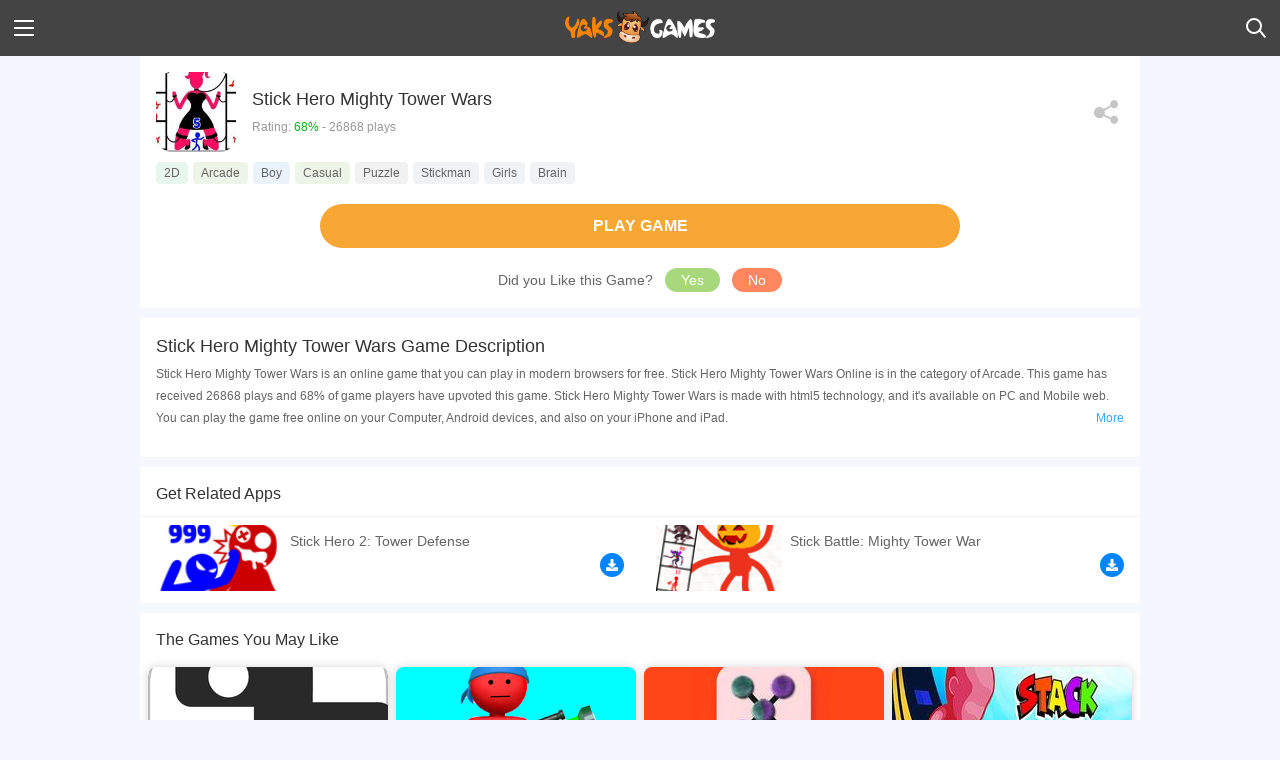

--- FILE ---
content_type: text/html; charset=UTF-8
request_url: https://yaksgames.com/games/stick-hero-mighty-tower-wars/G066DA1670
body_size: 20627
content:
<!DOCTYPE html>
<html lang="en">
<head>
    <title>Stick Hero Mighty Tower Wars Game - Play Stick Hero Mighty Tower Wars Online for Free at YaksGames</title>
    <meta name="description" content="Play Stick Hero Mighty Tower Wars Online for Free at YaksGames. Prepare yourself to fight top battles, defeat monsters and enemies. Calculate and defeat enemies with less power, power-up and eliminating them all.">
    <meta property="og:site_name" content="YaksGames">
    <meta property="og:url" content="https://yaksgames.com/games/stick-hero-mighty-tower-wars/G066DA1670">
    <meta property="og:image" content="https://image.yaksgames.com/v2/game/b/b/f/bbfb05f1676147b7a1d642ca4fc857bd.jpg">
    <meta property="og:title" content="Stick Hero Mighty Tower Wars Game - Play Stick Hero Mighty Tower Wars Online for Free at YaksGames">
    <meta property="og:description" content="Play Stick Hero Mighty Tower Wars Online for Free at YaksGames. Prepare yourself to fight top battles, defeat monsters and enemies. Calculate and defeat enemies with less power, power-up and eliminating them all.">
    <meta name="csrf-token" content="Ta9EsS8WEKxUjkIObnHieR5SlZGzOkFhXnNyWq3F">
    <meta http-equiv="Content-Type" content="text/html; charset=utf-8" />
    <meta name="theme-color" content="#515151">
    <link rel="canonical" href="https://yaksgames.com/games/stick-hero-mighty-tower-wars/G066DA1670"/>
    <link rel="alternate" href="https://yaksgames.com/games/stick-hero-mighty-tower-wars/G066DA1670" hreflang="x-default" />
    <link rel="alternate" href="https://yaksgames.com/games/stick-hero-mighty-tower-wars/G066DA1670" hreflang="en" />
    <link href="https://yaksgames.com/favicon.ico?=v1" rel="shortcut icon">
    <link rel="stylesheet" href="https://yaksgames.com/css/app-m.css?id=1b3e30dacd677ddb6ace">
    <link rel="amphtml" href="https://yaksgames.com/games/stick-hero-mighty-tower-wars/G066DA1670/amp">
    <meta name="viewport" content="width=device-width, initial-scale=1.0, user-scalable=no, minimum-scale=1.0, maximum-scale=1.0"/>
    <meta name="apple-mobile-web-app-capable" content="yes"/>
    <meta content="telephone=yes" name="format-detection"/>
    <meta name="apple-mobile-web-app-status-bar-style" content="black"/>
    <meta name="x5-fullscreen" content="true"/>
    <meta name="apple-touch-fullscreen" content="yes"/>
    <meta name="apple-mobile-web-app-title" content="YaksGames">
    <link rel="apple-touch-startup-image" href="https://yaksgames.com/images/icon/icon-96.png">
    <link rel="apple-touch-icon" sizes="57x57" href="https://yaksgames.com/images/icon/icon-57.png"/>
    <link rel="apple-touch-icon" sizes="72x72" href="https://yaksgames.com/images/icon/icon-72.png" />
    <link rel="apple-touch-icon" sizes="114x114" href="https://yaksgames.com/images/icon/icon-144.png" />
    <link rel="manifest" href="https://yaksgames.com/manifest.json">
    <script async src="//pagead2.googlesyndication.com/pagead/js/adsbygoogle.js"></script>
    <script>
        (adsbygoogle = window.adsbygoogle || []).push({
            google_ad_client: "ca-pub-2887058664353808",
            enable_page_level_ads: true
        });
    </script>
    <script async src="https://www.googletagmanager.com/gtag/js?id=UA-127645256-1"></script>
    <script>
        window.dataLayer = window.dataLayer || [];
        function gtag() {
            dataLayer.push(arguments);
        }
        gtag('js', new Date());
        gtag('config', 'UA-127645256-1', {'optimize_id': 'GTM-KQ9R662', 'use_amp_client_id': true});
    </script>
</head>
<body>
<div id="app">
    <div id="head" class="container-fluid">
    <a class="menu-icon" id="ShowMenu" href="javascript:void(0);">
        <img src="https://yaksgames.com/images/menu.svg">
    </a>
            <div class="logo">
            <a href="https://yaksgames.com">
                <img src="https://yaksgames.com/images/logo.png"  width="150">
            </a>
        </div>
        <div class="search-icon">
            <a href="https://yaksgames.com/search">
                <img src="https://yaksgames.com/images/search-icon.svg">
            </a>
        </div>
    </div>

<div class="menubox">
    <a class="closemenu closem">X</a>
    <ul class="menu-ul">
        <li>
            <a href="https://yaksgames.com">
                <span class="home"></span>
                Home
            </a>
        </li>
        <li>
            <a href="https://yaksgames.com/new-games">
                <span class="New-icon"></span>
                New Games
            </a>
        </li>
        <li>
            <a href="https://yaksgames.com/best-games">
                <span class="Best-icon"></span>
                Best Games
            </a>
        </li>
        <li>
            <a href="https://yaksgames.com/discover-games">
                <span class="Discover-icon"></span>
                Discover Games
            </a>
        </li>
        <li>
            <a href="https://yaksgames.com/categories">
                <span class="categories-icon"></span>
                Categories
            </a>
        </li>
        <li>
            <a href="https://yaksgames.com/played-free-online-games">
                <span class="History-icon"></span>
                Played Games
            </a>
        </li>
    </ul>
    <ul class="menu-ul-category">
                    <li>
                <a href="/category/girls-games">
                    <span class="icon">
                                                    <svg width="20px" height="20px" viewBox="0 0 716 760" version="1.1" xmlns="http://www.w3.org/2000/svg" xmlns:xlink="http://www.w3.org/1999/xlink">
    <path d="M186.032,489.101 C186.032,506.508739 200.143761,520.6205 217.5515,520.6205 C234.959239,520.6205 249.071,506.508739 249.071,489.101 C249.071,471.693537 234.959463,457.582 217.552,457.582 C200.144537,457.582 186.033,471.693537 186.033,489.101 L186.032,489.101 Z M449.022,489.101 C449.022,506.508187 463.133313,520.6195 480.5405,520.6195 C497.947687,520.6195 512.059,506.508187 512.059,489.101 C512.059,471.693813 497.947687,457.5825 480.5405,457.5825 C463.133313,457.5825 449.022,471.693813 449.022,489.101 Z M675.685,394.096 C675.64,389.801 675.535,385.475 675.322,381.103 C675.455,378.798 675.59,376.478 675.729,374.136 C676.107,367.779 675.05,360.887 672.88,353.644 C658.994,245.954 592.67,127.137 438.478,96.386 C440.424064,89.9406293 441.414599,83.2447527 441.418,76.512 C441.418,34.691 403.85,0.788 357.508,0.788 C311.166,0.788 273.596,34.691 273.596,76.512 C273.599885,83.3058217 274.609151,90.0616691 276.591,96.56 C104.567,131.636 40.281,278.59 39.309,394.93 C15.309,412.726 0.304,441.05 0.304,472.336 C0.304,512.269 24.739,547.393 61.144,561.924 C95.769,781.693 110.392,722.316 110.392,696.241 C110.392,684.322 105.246,650.365 103.818,609.083 C116.922,633.168 133.558,655.51 153.488,675.441 C207.928,729.881 280.308,759.861 357.296,759.861 C434.284,759.861 506.666,729.881 561.104,675.441 C573.688077,662.860172 585.093075,649.152884 595.176,634.491 C593.832,671.063 592.812,702.561 592.812,714.189 C592.812,740.392 618.053,707.307 644.659,595.766 C647.423,584.176 649.899,573.3 652.139,563 C690.105,549.194 715.816,513.296 715.816,472.335 C715.816,440.564 700.344,411.835 675.685,394.096 Z M13.607,472.336 C13.607,448.679 23.573,426.978 39.996,411.644 C40.215,413.504 40.478,415.229 40.795,416.787 L40.789,416.797 C47.254,467.524 53.219,510.268 58.707,546.205 C31.429,532.129 13.607,503.983 13.607,472.336 Z M596.189,607.576 C548.802,690.525 459.473,746.558 357.296,746.558 C243.193,746.558 145.112,676.679 103.573,577.475 C104.828,518.97 116.525,453.909 159.516,416.85 C205.745,377 228.237,311.526 239.108,261.14 C249.168,305.407 272.096,358.81 324.364,371.038 C413.051,391.785 452.355,392.826 492.869,393.491 C512.059,393.806 593.494,390.421 601.681,472.334 C601.682,472.335 598.696,542.21 596.189,607.574 L596.189,607.576 Z M655.487,547.175 C666.552,493.218 670.492,456.469 672.891,421.691 C673.907,418.844 674.655,415.211 675.129,410.728 C692.146,426.105 702.514,448.203 702.514,472.336 C702.513,504.724 683.85,533.449 655.487,547.175 Z"></path>
</svg>
                                            </span>
                    Girls Games
                </a>
            </li>
                    <li>
                <a href="/category/brain-games">
                    <span class="icon">
                                                    <svg width="20px" height="20px" version="1.1" xmlns="http://www.w3.org/2000/svg" xmlns:xlink="http://www.w3.org/1999/xlink" x="0px" y="0px" viewBox="0 0 512 512"><path d="M374.031,241.75c-6.671-54.43-49.629-97.28-104.076-103.813c-4.688-0.535-9.402-0.803-14.121-0.804
c-48.118,0.074-91.444,29.154-109.742,73.657c-18.298,44.503-7.957,95.649,26.193,129.548c18.16,17.391,28.56,41.357,28.857,66.5
v13.733h109.714v-13.804c0.083-24.667,10.118-48.256,27.831-65.424c26.754-25.813,39.84-62.686,35.343-99.589V241.75z"/><path d="M256,512c11.62-0.013,21.975-7.335,25.862-18.286h-51.723C234.025,504.665,244.38,511.987,256,512z"/><path d="M210.286,466.286c0.007,5.047,4.096,9.136,9.143,9.143h73.143c5.047-0.007,9.136-4.096,9.143-9.143v-27.429h-91.429
V466.286z"/><path d="M256,82.286c10.099,0,18.286-8.187,18.286-18.286V18.286C274.286,8.187,266.099,0,256,0s-18.286,8.187-18.286,18.286V64
C237.714,74.099,245.901,82.286,256,82.286z"/><path d="M101.679,127.54c7.236,6.911,18.626,6.911,25.862,0c3.43-3.429,5.357-8.081,5.357-12.931
c0-4.85-1.927-9.502-5.357-12.931L95.214,69.357C91.786,65.927,87.135,64,82.286,64s-9.5,1.927-12.929,5.357
C65.927,72.785,64,77.436,64,82.286s1.927,9.5,5.357,12.929L101.679,127.54z"/><path d="M82.286,256c0-10.099-8.187-18.286-18.286-18.286H18.286C8.191,237.724,0.01,245.905,0,256
c0.01,10.095,8.191,18.276,18.286,18.286H64C74.099,274.286,82.286,266.099,82.286,256z"/><path d="M119.356,379.699c-6.32-1.689-13.06,0.126-17.677,4.761l-32.321,32.326c-3.43,3.428-5.357,8.079-5.357,12.929
s1.927,9.5,5.357,12.929c7.234,6.911,18.623,6.911,25.857,0l32.326-32.321c4.634-4.617,6.45-11.357,4.761-17.677
S125.676,381.388,119.356,379.699z"/><path d="M410.321,384.46c-4.617-4.634-11.357-6.45-17.677-4.761s-11.256,6.625-12.945,12.945s0.126,13.06,4.761,17.677
l32.326,32.321c7.234,6.911,18.623,6.911,25.857,0c3.43-3.428,5.357-8.079,5.357-12.929s-1.927-9.5-5.357-12.929L410.321,384.46z
"/><path d="M493.714,237.714H448c-10.099,0-18.286,8.187-18.286,18.286s8.187,18.286,18.286,18.286h45.714
c10.099,0,18.286-8.187,18.286-18.286S503.813,237.714,493.714,237.714z"/>
<path d="M410.321,127.54l32.321-32.326c4.619-4.619,6.423-11.351,4.732-17.661c-1.691-6.31-6.619-11.238-12.929-12.929
c-6.31-1.691-13.042,0.113-17.661,4.732l-32.326,32.321c-3.43,3.429-5.357,8.081-5.357,12.931c0,4.85,1.927,9.502,5.357,12.931
C391.695,134.451,403.086,134.451,410.321,127.54z"/></svg>
                                            </span>
                    Brain Games
                </a>
            </li>
                    <li>
                <a href="/category/movie-games">
                    <span class="icon">
                                                    <svg width="20px" height="20px" viewBox="0 0 1024 1024" version="1.1" xmlns="http://www.w3.org/2000/svg"  xmlns:xlink="http://www.w3.org/1999/xlink"><path d="M512 107.52c-223.37536 0-404.48 181.08416-404.48 404.48s181.10464 404.48 404.48 404.48 404.48-181.08416 404.48-404.48-181.10464-404.48-404.48-404.48z m-222.43328 501.1456a97.60768 97.60768 0 1 1 0.83968-195.19488 97.60768 97.60768 0 0 1-0.83968 195.19488z m221.10208 222.9248a97.54624 97.54624 0 0 1-97.15712-97.95584c0.22528-53.88288 44.09344-97.42336 97.97632-97.19808s97.3824 44.1344 97.1776 98.01728a97.5872 97.5872 0 0 1-97.9968 97.13664z m-41.32864-319.5904a42.65984 42.65984 0 1 1 85.31968 0 42.65984 42.65984 0 0 1-85.31968 0z m43.17184-124.43648a97.56672 97.56672 0 1 1 0.79872-195.1744 97.56672 97.56672 0 0 1-0.79872 195.1744zM733.5936 610.52928a97.60768 97.60768 0 1 1 0.88064-195.19488 97.60768 97.60768 0 0 1-0.88064 195.19488z"></path></svg>
                                            </span>
                    Movie Games
                </a>
            </li>
                    <li>
                <a href="/category/skill-games">
                    <span class="icon">
                                                    <svg width="20px" height="20px" viewBox="0 0 20 20" version="1.1" xmlns="http://www.w3.org/2000/svg" xmlns:xlink="http://www.w3.org/1999/xlink"><path d="M10,0 C5.88,0 2.4907344,3.1141875 2.0527344,7.1171875 L0.1582031,10.087891 C-0.1457969,10.563891 0.0532188,11.199922 0.5742188,11.419922 L2,12.021484 L2,15 C2,16.105 2.895,17 4,17 L6,17 L6,20 L15,20 L15,17.240234 C15,14.486234 15.981266,13.494844 16.822266,12.214844 L16.583984,11.632812 L16.466797,11.34375 L16.177734,11.226562 L13.998047,10.333984 L11.888672,12.478516 C11.113672,13.265516 9.847547,13.276953 9.060547,12.501953 L7.6347656,11.099609 C6.8477656,10.324609 6.8363281,9.058484 7.6113281,8.271484 L11.210938,4.6132812 L10.806641,4.2753906 C10.315641,3.8663906 10.3175,3.1100781 10.8125,2.7050781 L11.732422,1.953125 L12.080078,1.6699219 L12.033203,1.2363281 L11.927734,0.2441406 C11.309734,0.0891406 10.666,0 10,0 Z M16.5,0 L15.53125,1.1855469 L14.023438,1.0234375 L14.185547,2.53125 L13,3.5 L13.96875,4.3085938 L14.144531,4.4824219 L16.537109,2.0488281 L17.962891,3.4511719 L15.558594,5.8964844 L15.691406,6.03125 L16.5,7 L17.46875,5.8144531 L18.976562,5.9765625 L18.814453,4.46875 L20,3.5 L18.814453,2.53125 L18.976562,1.0234375 L17.46875,1.1855469 L16.5,0 Z M15.558594,5.8964844 L14.144531,4.4824219 L9.037109,9.673828 L10.462891,11.076172 L15.558594,5.8964844 Z M18.5,8 L18.064453,9.064453 L17,9.5 L18.064453,9.935547 L18.5,11 L18.935547,9.935547 L20,9.5 L18.935547,9.064453 L18.5,8 Z"></path></svg>
                                            </span>
                    Skill Games
                </a>
            </li>
                    <li>
                <a href="/category/escape-games">
                    <span class="icon">
                                                    <svg width="20px" height="20px" viewBox="0 0 51 47" version="1.1" xmlns="http://www.w3.org/2000/svg" xmlns:xlink="http://www.w3.org/1999/xlink"><path d="M45.03125,0.5 C42.273438,0.5 40.03125,2.742188 40.03125,5.5 C40.03125,8.257813 42.273438,10.5 45.03125,10.5 C47.789063,10.5 50.03125,8.257813 50.03125,5.5 C50.03125,2.742188 47.789063,0.5 45.03125,0.5 Z M27.59375,0.5625 C27.425781,0.5625 27.265625,0.570313 27.125,0.59375 L16.75,1.71875 C15.859375,1.972656 13.484375,2.621094 13.78125,4.53125 C13.90625,5.53125 15.300781,6 16.53125,6 C16.679688,6 16.824219,5.980469 16.90625,5.96875 L26.625,5.78125 L30.0625,8.46875 L22.3125,13.90625 C20.214844,15.429688 18.316406,17.417969 20.1875,20.6875 L27.09375,30.65625 C24.605469,30.6875 17.960938,30.773438 16.46875,30.9375 C14.082031,31.21875 13.71875,32.625 13.71875,33.4375 C13.71875,34.679688 14.597656,35.9375 16.53125,35.9375 L32.625,35.9375 C33.925781,35.9375 34.933594,35.460938 35.40625,34.65625 C35.832031,33.9375 35.800781,33.027344 35.28125,32.09375 C34.566406,30.757813 29.488281,23.039063 28.28125,21.15625 L38.5625,14.625 C40.085938,13.65625 40.433594,12.167969 39.53125,10.5625 C38.828125,9.257813 37.105469,6.617188 37.0625,6.5625 C36.992188,6.421875 36.863281,6.140625 29.1875,1.09375 C28.742188,0.738281 28.1875,0.5625 27.59375,0.5625 Z M0.8125,9 C0.308594,9.105469 -0.03125,9.574219 0.015625,10.082031 C0.0625,10.59375 0.488281,10.988281 1,11 L20,11 C20.394531,11.058594 20.785156,10.882813 21,10.546875 C21.214844,10.214844 21.214844,9.785156 21,9.453125 C20.785156,9.117188 20.394531,8.941406 20,9 L1,9 C0.9375,8.996094 0.875,8.996094 0.8125,9 Z M0.8125,14 C0.308594,14.105469 -0.03125,14.574219 0.015625,15.082031 C0.0625,15.59375 0.488281,15.988281 1,16 L15,16 C15.394531,16.058594 15.785156,15.882813 16,15.546875 C16.214844,15.214844 16.214844,14.785156 16,14.453125 C15.785156,14.117188 15.394531,13.941406 15,14 L1,14 C0.9375,13.996094 0.875,13.996094 0.8125,14 Z M40.46875,15.65625 C40.214844,15.886719 39.9375,16.113281 39.625,16.3125 L35.21875,19.125 L35.5,20.78125 C35.507813,20.820313 35.515625,20.871094 35.53125,20.90625 C35.847656,21.640625 36.261719,22.359375 37.4375,22.5 C37.503906,22.496094 44.34375,22.09375 45.84375,22.09375 C48.617188,21.921875 49.121094,20.679688 49.1875,19.9375 C49.226563,19.320313 49.109375,18.859375 48.8125,18.53125 C48.335938,18.003906 47.585938,17.972656 46.78125,17.9375 C46.605469,17.929688 46.414063,17.921875 46.21875,17.90625 L40.65625,17.625 L40.46875,15.65625 Z M0.8125,19 C0.308594,19.105469 -0.03125,19.574219 0.015625,20.082031 C0.0625,20.59375 0.488281,20.988281 1,21 L15,21 C15.394531,21.058594 15.785156,20.882813 16,20.546875 C16.214844,20.214844 16.214844,19.785156 16,19.453125 C15.785156,19.117188 15.394531,18.941406 15,19 L1,19 C0.9375,18.996094 0.875,18.996094 0.8125,19 Z M0.8125,24 C0.308594,24.105469 -0.03125,24.574219 0.015625,25.082031 C0.0625,25.59375 0.488281,25.988281 1,26 L19,26 C19.394531,26.058594 19.785156,25.882813 20,25.546875 C20.214844,25.214844 20.214844,24.785156 20,24.453125 C19.785156,24.117188 19.394531,23.941406 19,24 L1,24 C0.9375,23.996094 0.875,23.996094 0.8125,24 Z M19.84375,37.9375 C18.332031,39.5 16.671875,41.214844 15.90625,42.125 C14.539063,43.71875 14.34375,45.285156 15.375,46.4375 C15.828125,46.839844 16.296875,47 16.78125,47 C17.871094,47 19.007813,46.136719 20.03125,45.21875 C21.140625,44.238281 24.90625,40.5 27.46875,37.9375 L19.84375,37.9375 Z"></path></svg>
                                            </span>
                    Hidden &amp;  Escape Room Games
                </a>
            </li>
                    <li>
                <a href="/category/fun-games">
                    <span class="icon">
                                                    <svg width="20px" height="20px" viewBox="0 0 20 20" version="1.1" xmlns="http://www.w3.org/2000/svg" xmlns:xlink="http://www.w3.org/1999/xlink"><path d="M6,0 C5.449219,0 5,0.449219 5,1 L5,2 L15,2 L15,1 C15,0.449219 14.550781,0 14,0 L6,0 Z M3,3 C1.347656,3 0,4.347656 0,6 L0,15 C0,16.652344 1.347656,18 3,18 L4,18 L4,20 L16,20 L16,18 L17,18 C18.652344,18 20,16.652344 20,15 L20,6 C20,4.347656 18.652344,3 17,3 L3,3 Z M7,8 C7.550781,8 8,8.449219 8,9 C8,9.550781 7.550781,10 7,10 C6.449219,10 6,9.550781 6,9 C6,8.449219 6.449219,8 7,8 Z M13,8 C13.550781,8 14,8.449219 14,9 C14,9.550781 13.550781,10 13,10 C12.449219,10 12,9.550781 12,9 C12,8.449219 12.449219,8 13,8 Z M6.789063,11.886719 C6.824219,11.933594 7.71875,13 10,13 C12.308594,13 13.167969,11.945313 13.203125,11.898438 L14.8125,13.085938 C14.667969,13.28125 13.332031,15 10,15 C6.664063,15 5.257813,13.175781 5.199219,13.097656 L6.789063,11.886719 Z"></path></svg>
                                            </span>
                    Fun Games
                </a>
            </li>
                    <li>
                <a href="/category/make-up-games">
                    <span class="icon">
                                                    <svg width="20px" height="20px" viewBox="0 0 12 25" version="1.1" xmlns="http://www.w3.org/2000/svg" xmlns:xlink="http://www.w3.org/1999/xlink"><path d="M7.876953,0.0742188 C5.200953,0.4392187 3.713125,2.0469375 3.203125,2.7109375 C3.068125,2.8869375 3,3.0954062 3,3.3164062 L3,5 C1.906937,5 1,5.9069372 1,7 L1,14 C0.448,14 0,14.448 0,15 L0,23 C0,24.105 0.895,25 2,25 L10,25 C11.105,25 12,24.105 12,23 L12,15 C12,14.448 11.552,14 11,14 L11,7 C11,5.9069372 10.093063,5 9,5 L9,1.0722656 C9,0.4722656 8.470953,-0.0067813 7.876953,0.0742188 Z M3,7 L9,7 L9,14 L3,14 L3,7 Z"></path></svg>
                                            </span>
                    Makeover / Make Up Games
                </a>
            </li>
                    <li>
                <a href="/category/adventure-games">
                    <span class="icon">
                                                    <svg width="20px" height="20px" viewBox="0 0 26 24" version="1.1" xmlns="http://www.w3.org/2000/svg" xmlns:xlink="http://www.w3.org/1999/xlink"><path d="M1,0 C0.742188,0 0.488281,0.097656 0.292969,0.292969 C-0.097656,0.683594 -0.097656,1.316406 0.292969,1.703125 L2.984375,4.398438 L1.292969,6.085938 C0.902344,6.476563 0.902344,7.109375 1.292969,7.5 C1.683594,7.890625 2.316406,7.890625 2.703125,7.5 L3.578125,6.625 L4.90625,8.066406 C4.535156,8.824219 4.265625,9.636719 4.125,10.496094 C3.796875,12.484375 4.183594,14.378906 5,16.003906 L5,17 C5,17.699219 5.253906,18.335938 5.664063,18.847656 L1,24 C4.328125,23.503906 6.714844,22.382813 8.328125,21.328125 C8.824219,22.308594 9.832031,23 11,23 L15,23 C16.167969,23 17.175781,22.308594 17.671875,21.328125 C19.285156,22.382813 21.671875,23.503906 25,24 L20.339844,18.847656 C20.660156,18.445313 20.878906,17.964844 20.957031,17.433594 C21.835938,18.257813 23,19 23,19 L23,17.9375 C23,16.625 24,16.257813 24,15 C24,12.875 22.582031,11.554688 21.949219,11.066406 C21.839844,10.003906 21.535156,8.996094 21.082031,8.074219 L22.421875,6.625 L23.296875,7.5 C23.683594,7.890625 24.316406,7.890625 24.707031,7.5 C25.097656,7.109375 25.097656,6.476563 24.707031,6.085938 L23.015625,4.398438 L25.707031,1.703125 C26.097656,1.316406 26.097656,0.683594 25.707031,0.292969 C25.316406,-0.097656 24.683594,-0.097656 24.296875,0.292969 L21.605469,2.984375 L19.914063,1.292969 C19.523438,0.902344 18.890625,0.902344 18.5,1.292969 C18.109375,1.683594 18.109375,2.316406 18.5,2.703125 L19.425781,3.632813 L18.375,4.796875 C16.609375,3.480469 14.359375,2.785156 11.949219,3.0625 C10.347656,3.242188 8.863281,3.863281 7.621094,4.792969 L6.570313,3.632813 L7.5,2.703125 C7.890625,2.316406 7.890625,1.683594 7.5,1.292969 C7.109375,0.902344 6.476563,0.902344 6.085938,1.292969 L4.398438,2.984375 L1.703125,0.292969 C1.511719,0.097656 1.253906,0 1,0 Z M12.96875,5 C15.5,4.984375 17.699219,6.300781 18.9375,8.289063 C17.828125,7.726563 15.851563,7 13,7 C10.179688,7 8.21875,7.707031 7.105469,8.269531 C8.214844,6.53125 10.066406,5.285156 12.175781,5.046875 C12.441406,5.015625 12.707031,5 12.96875,5 Z M6.078125,11 L19.921875,11 C19.96875,11.328125 20,11.660156 20,12 C20,13.230469 19.683594,14.378906 19.125,15.386719 L19,15.609375 L19,17 C19,17.566406 18.566406,18 18,18 L16,18 L16,20 C16,20.566406 15.566406,21 15,21 L11,21 C10.433594,21 10,20.566406 10,20 L10,18 L8,18 C7.433594,18 7,17.566406 7,17 L7,15.609375 L6.875,15.386719 C6.171875,14.113281 5.851563,12.613281 6.078125,11 Z M10,12 C8.894531,12 8,12.894531 8,14 C8,15.105469 8.894531,16 10,16 C11.105469,16 12,15.105469 12,14 C12,12.894531 11.105469,12 10,12 Z M16,12 C14.894531,12 14,12.894531 14,14 C14,15.105469 14.894531,16 16,16 C17.105469,16 18,15.105469 18,14 C18,12.894531 17.105469,12 16,12 Z M12,17 L12,19 L14,19 L14,17 L12,17 Z"></path></svg>
                                            </span>
                    Adventure Games
                </a>
            </li>
                    <li>
                <a href="/category/matching-games">
                    <span class="icon">
                                                    <svg width="20px" height="20px" viewBox="0 0 21 21" version="1.1" xmlns="http://www.w3.org/2000/svg" xmlns:xlink="http://www.w3.org/1999/xlink"><path d="M8.5,0 C7.119,0 6,1.119 6,2.5 L6,4 L2,4 C0.895,4 0,4.895 0,6 L0,9 C0,9.552 0.448,10 1,10 L1.3574219,10 C2.6654219,10 3.8553281,10.941188 3.9863281,12.242188 C4.1363281,13.739187 2.966,15 1.5,15 L1,15 C0.448,15 0,15.448 0,16 L0,19 C0,20.105 0.895,21 2,21 L5,21 C5.552,21 6,20.552 6,20 L6,19.642578 C6,18.334578 6.9411875,17.144672 8.242188,17.013672 C9.739187,16.863672 11,18.034 11,19.5 L11,20 C11,20.552 11.448,21 12,21 L15,21 C16.105,21 17,20.105 17,19 L17,15 L18.5,15 C19.881,15 21,13.881 21,12.5 C21,11.119 19.881,10 18.5,10 L17,10 L17,6 C17,4.895 16.105,4 15,4 L11,4 L11,2.5 C11,1.119 9.881,0 8.5,0 Z"></path></svg>
                                            </span>
                    Matching Games
                </a>
            </li>
                    <li>
                <a href="/category/shooting-games">
                    <span class="icon">
                                                    <svg width="20px" height="20px" version="1.1" xmlns="http://www.w3.org/2000/svg" xmlns:xlink="http://www.w3.org/1999/xlink" x="0px" y="0px" viewBox="0 0 469.815 469.815" xml:space="preserve"><path d="M240.219,215.755c6.385,0,12.395,2.496,16.889,7.006l26.502,26.494c7.955,0.311,15.351,3.523,20.949,9.121l3.042,3.042
		c3.024-8.305,4.945-17.155,4.945-26.51c0-42.879-34.76-77.639-77.639-77.639c-42.879,0-77.639,34.76-77.639,77.639
		c0,42.879,34.76,77.639,77.639,77.639c9.992,0,19.473-2.053,28.243-5.49l-3.639-3.639c-5.303-5.303-8.414-12.271-8.989-19.675
		l-27.193-27.202c-4.51-4.51-7-10.514-7-16.889c0-6.377,2.489-12.381,6.984-16.875C227.832,218.251,233.834,215.755,240.219,215.755
		z"/><path d="M364.22,318.036c15.483-24.005,24.582-52.505,24.582-83.129c0-84.855-69.039-153.894-153.894-153.894
		c-84.855,0-153.894,69.039-153.894,153.894c0,84.855,69.039,153.894,153.894,153.894c31.223,0,60.259-9.409,84.544-25.445
		l-23.142-23.15c-18.065,10.576-39.006,16.743-61.402,16.743c-67.297,0-122.042-54.745-122.042-122.042
		c0-67.297,54.745-122.042,122.042-122.042s122.042,54.745,122.042,122.042c0,21.804-5.816,42.24-15.88,59.979L364.22,318.036z"/><path d="M339.982,409.206l0.373-1.104c-30.786,18.818-66.806,29.861-105.447,29.861c-111.964,0-203.056-91.092-203.056-203.056
		S122.943,31.852,234.908,31.852s203.056,91.091,203.056,203.056c0,38.323-10.863,74.07-29.395,104.684l1.562-0.529
		c2.465-0.823,5.033-1.252,7.628-1.252c6.377,0,12.373,2.489,16.883,6.999l4.961,4.961c19.162-33.999,30.212-73.137,30.212-114.864
		C469.815,105.377,364.438,0,234.908,0S0,105.377,0,234.908s105.377,234.908,234.908,234.908c42.202,0,81.737-11.338,116-30.895
		l-5.187-5.187C339.259,427.271,337.058,417.885,339.982,409.206z"/><path d="M423.383,356.07c-1.516-1.516-3.555-2.333-5.624-2.333c-0.855,0-1.71,0.14-2.542,0.42l-27.948,9.449L293.3,269.637
		c-3.04-3.042-6.984-4.48-10.957-4.48c-1.578,0-3.156,0.226-4.689,0.669l-31.806-31.806c-1.554-1.554-3.593-2.34-5.63-2.34
		c-2.037,0-4.076,0.785-5.63,2.34c-3.11,3.11-3.11,8.151,0,11.261l32.186,32.186c-1.143,5.139,0,10.693,3.997,14.689l93.859,93.853
		l-9.565,28.297c-0.964,2.862-0.225,6.028,1.913,8.165l37.009,37.009c1.508,1.508,3.531,2.325,5.614,2.325
		c0.607,0,1.214-0.07,1.82-0.21c2.674-0.623,4.837-2.59,5.716-5.195l12.675-37.498l37.496-12.675
		c2.605-0.879,4.574-3.04,5.195-5.716c0.631-2.682-0.17-5.49-2.115-7.434L423.383,356.07z"/></svg>
                                            </span>
                    Shooting Games
                </a>
            </li>
                    <li>
                <a href="/category/driving-games">
                    <span class="icon">
                                                    <svg width="20px" height="20px" viewBox="0 0 22 17" version="1.1" xmlns="http://www.w3.org/2000/svg" xmlns:xlink="http://www.w3.org/1999/xlink"><path d="M19.98,6.88 L21.55,5.83 L20.45,4.17 L18.6,5.4 C18.32,4.409 17.889,3.047 17.408,1.856 C16.953,0.727 15.847,0 14.63,0 L7.37,0 C6.153,0 5.047,0.727 4.592,1.856 C4.111,3.047 3.68,4.409 3.4,5.4 L1.55,4.17 L0.45,5.83 L2.02,6.89 C1.39,7.24 1,7.89 1,8.62 L1,16 C1,16.552 1.448,17 2,17 L4,17 L3.99,15.4 C5.48,15.65 7.44,16 11,16 C14.56,16 16.52,15.65 18.01,15.4 L18,17 L20,17 C20.55,17 21,16.55 21,16 L21,8.62 C21,7.89 20.61,7.24 19.98,6.88 Z M6.44,2.62 C6.6,2.24 6.96,2 7.37,2 L14.63,2 C15.04,2 15.4,2.24 15.56,2.62 C16.01,3.73 16.42,5.06 16.69,6 L5.31,6 C5.58,5.06 5.99,3.74 6.44,2.62 Z M12.11,10.69 C11.53,11.07 11,12 11,12 C11,12 10.47,11.07 9.89,10.69 C9.32,10.3 5,10 5,10 C6.03,8.89 11,9 11,9 C11,9 15.97,8.89 17,10 C17,10 12.68,10.3 12.11,10.69 Z"></path></svg>
                                            </span>
                    Driving &amp; Racing Games
                </a>
            </li>
                    <li>
                <a href="/category/cars-games">
                    <span class="icon">
                                                    <svg width="20px" height="20px" viewBox="0 0 22 17" version="1.1" xmlns="http://www.w3.org/2000/svg" xmlns:xlink="http://www.w3.org/1999/xlink"><path d="M19.98,6.88 L21.55,5.83 L20.45,4.17 L18.6,5.4 C18.32,4.409 17.889,3.047 17.408,1.856 C16.953,0.727 15.847,0 14.63,0 L7.37,0 C6.153,0 5.047,0.727 4.592,1.856 C4.111,3.047 3.68,4.409 3.4,5.4 L1.55,4.17 L0.45,5.83 L2.02,6.89 C1.39,7.24 1,7.89 1,8.62 L1,16 C1,16.552 1.448,17 2,17 L4,17 L3.99,15.4 C5.48,15.65 7.44,16 11,16 C14.56,16 16.52,15.65 18.01,15.4 L18,17 L20,17 C20.55,17 21,16.55 21,16 L21,8.62 C21,7.89 20.61,7.24 19.98,6.88 Z M6.44,2.62 C6.6,2.24 6.96,2 7.37,2 L14.63,2 C15.04,2 15.4,2.24 15.56,2.62 C16.01,3.73 16.42,5.06 16.69,6 L5.31,6 C5.58,5.06 5.99,3.74 6.44,2.62 Z M12.11,10.69 C11.53,11.07 11,12 11,12 C11,12 10.47,11.07 9.89,10.69 C9.32,10.3 5,10 5,10 C6.03,8.89 11,9 11,9 C11,9 15.97,8.89 17,10 C17,10 12.68,10.3 12.11,10.69 Z"></path></svg>
                                            </span>
                    Cars Games
                </a>
            </li>
                    <li>
                <a href="/category/simulation-games">
                    <span class="icon">
                                                    <svg version="1.1" width="20px" height="20px" xmlns="http://www.w3.org/2000/svg" xmlns:xlink="http://www.w3.org/1999/xlink" x="0px" y="0px"
	 viewBox="0 0 482.011 482.011" xml:space="preserve">
	<path d="M367.549,434.234h-6.409c-1.072-5.303-2.053-11.634-2.922-18.399H93.277c-0.529,5.964-0.964,12.061-1.228,18.399h-0.436
		c-13.188,0-23.889,10.693-23.889,23.889s10.701,23.889,23.889,23.889h275.936c13.188,0,23.889-10.693,23.889-23.889
		S380.737,434.234,367.549,434.234z"/>
	<path d="M111.396,202.132c1.85,2.621,4.682,4.402,7.855,4.947c3.157,0.545,6.423-0.194,9.051-2.053l43.361-30.702
		c5.35-3.794,12.644-3.313,17.466,1.159c11.804,10.933,28.43,14.993,43.936,10.739c11.929-3.266,21.82-11.143,27.885-21.586
		c2.271,17.504-6.283,44.589-58.633,78.673c-48.479,31.564-78.961,64.365-95.4,108.822h251.036
		c2.892-25.515,9.626-53.796,23.625-83.285c29.254-47.576,62.116-134.095-14.698-214.269
		C302.771-12.331,245.741-4.344,213.763,9.358c-15.552,6.655-22.94,24.3-17.092,40.023l-35.865-33.22
		c-2.005-1.858-5.007-2.169-7.371-0.763c-2.349,1.416-3.485,4.216-2.784,6.867l11.835,44.978c-4.324,3.569-8.29,7.574-11.37,12.395
		l-55.569,87.026c-2.644,4.16-2.52,9.503,0.326,13.531L111.396,202.132z"/>
	<path d="M87.18,399.908h280.368c8.802,0,15.926-7.132,15.926-15.926c0-8.794-7.124-15.926-15.926-15.926H87.18
		c-8.802,0-15.926,7.132-15.926,15.926C71.255,392.777,78.378,399.908,87.18,399.908z"/>
</svg>
                                            </span>
                    Simulation Games
                </a>
            </li>
                    <li>
                <a href="/category/arcade-games">
                    <span class="icon">
                                                    <svg width="20px" height="20px" version="1.1" xmlns="http://www.w3.org/2000/svg" xmlns:xlink="http://www.w3.org/1999/xlink" x="0px" y="0px" viewBox="0 0 897.646 897.646" xml:space="preserve"><path d="M758.295,678.473v-1.168c0-67.824-93.023-121.668-226.607-137.531V388.884c71.361-31.489,121.195-102.814,121.195-185.821
			C652.883,90.909,561.957,0,449.782,0C337.633,0,246.718,90.909,246.718,203.063c0,83.015,49.838,154.344,121.197,185.833v150.635
			c-131.879,15.225-224.688,67.371-228.493,133.553h-0.217l0.008,4.059c0,0.055-0.008,0.107-0.008,0.164h0.008l0.096,44.309
			l0.342,37.607l0.047,1.252c5.609,78.201,138.46,137.172,309.028,137.172c176.485,0,309.569-61.193,309.569-142.338l0.016-4.73
			C758.514,697.053,758.459,683.025,758.295,678.473 M308.53,150.745c-15.213-15.205-8.521-46.543,14.9-69.965
			c23.441-23.444,54.756-30.115,69.962-14.894c15.22,15.2,8.533,46.516-14.909,69.963
			C355.058,159.268,323.744,165.943,308.53,150.745 M449.784,406.124c14.345,0,28.337-1.507,41.835-4.335v267.5l-0.055,5.428
			c-4.281,3.775-19.432,9.855-41.781,9.855c-22.35,0-37.488-6.09-41.749-9.865l-0.048-272.909
			C421.482,404.621,435.456,406.124,449.784,406.124 M179.281,677.18c0.156-39.609,74.508-82.852,188.634-97.188v28.689
			c-77.221,10.881-131.609,36.861-131.609,67.219c0,40.182,95.098,72.727,212.42,72.727c117.362,0,212.452-32.545,212.452-72.727
			c0-30.078-53.379-55.873-129.49-66.93v-28.697c113.057,14.619,186.541,57.637,186.541,97.031v1.447l0.008,0.178
			c-2.277,57.643-124.711,106.037-269.47,106.037c-145.564,0-268.585-48.949-269.481-107.033L179.281,677.18z M718.244,750.424
			l-0.016,4.885c0,48.369-110.68,102.27-269.501,102.27c-73.192,0-142.079-11.754-193.959-33.1
			c-45.006-18.516-72.999-43.268-75.057-66.322l-0.301-33.209c42.004,47.338,145.386,80.055,269.356,80.055
			c124.148,0,227.65-32.797,269.556-80.232C718.307,732.088,718.283,740.574,718.244,750.424"/></svg>
                                            </span>
                    Arcade Games
                </a>
            </li>
                    <li>
                <a href="/category/sports-games">
                    <span class="icon">
                                                    <svg width="20px" height="20px" viewBox="0 0 480 480" version="1.1" xmlns="http://www.w3.org/2000/svg" xmlns:xlink="http://www.w3.org/1999/xlink"><path d="M240,0 C107.453125,0 0,107.453125 0,240 C0,372.546875 107.453125,480 240,480 C372.546875,480 480,372.546875 480,240 C479.851562,107.515625 372.484375,0.148438 240,0 Z M248.566406,69.191406 L332,35.839844 C341.46875,40.125 350.628906,45.0625 359.414062,50.617188 L359.632812,50.753906 C368.265625,56.222656 376.515625,62.273438 384.328125,68.863281 L385,69.449219 C388.503906,72.433594 391.910156,75.523438 395.222656,78.710938 C395.640625,79.121094 396.078125,79.511719 396.496094,79.929688 C399.96875,83.320312 403.332031,86.816406 406.585938,90.414062 C406.855469,90.71875 407.113281,91.039062 407.382812,91.34375 C410.238281,94.542969 412.984375,97.855469 415.648438,101.222656 C416.289062,102.023438 416.929688,102.824219 417.550781,103.625 C420.441406,107.367188 423.238281,111.175781 425.878906,115.105469 L409.246094,185.808594 L327.414062,213.089844 L248.585938,150.015625 L248.566406,69.191406 Z M62.441406,103.671875 C63.0625,102.871094 63.695312,102.070312 64.335938,101.273438 C66.96875,97.933594 69.691406,94.675781 72.503906,91.496094 C72.808594,91.160156 73.089844,90.816406 73.390625,90.480469 C76.625,86.875 79.972656,83.382812 83.441406,80 C83.839844,79.609375 84.238281,79.199219 84.65625,78.839844 C87.941406,75.671875 91.320312,72.601562 94.792969,69.632812 L95.59375,68.960938 C103.335938,62.417969 111.507812,56.40625 120.054688,50.960938 L120.367188,50.761719 C129.101562,45.21875 138.203125,40.289062 147.617188,36 L231.433594,69.191406 L231.433594,149.992188 L152.601562,213.054688 L70.769531,185.824219 L54.136719,115.121094 C56.800781,111.199219 59.566406,107.398438 62.441406,103.671875 Z M52.800781,362.761719 C50.449219,359.175781 48.199219,355.523438 46.054688,351.800781 L45.535156,350.902344 C43.402344,347.199219 41.382812,343.433594 39.480469,339.609375 L39.414062,339.488281 C35.40625,331.441406 31.886719,323.160156 28.878906,314.6875 L28.878906,314.609375 C27.457031,310.609375 26.160156,306.511719 24.960938,302.390625 L24.527344,300.871094 C23.429688,297 22.433594,293.085938 21.542969,289.128906 C21.464844,288.742188 21.367188,288.375 21.289062,287.992188 C19.324219,279.054688 17.914062,270.007812 17.0625,260.894531 L65.902344,202.289062 L147.167969,229.375 L170.753906,323.710938 L132,375.273438 L52.800781,362.761719 Z M293.273438,457.542969 C289.273438,458.535156 285.167969,459.390625 281.0625,460.160156 C280.488281,460.273438 279.902344,460.367188 279.328125,460.472656 C275.832031,461.097656 272.296875,461.632812 268.753906,462.070312 C267.808594,462.191406 266.871094,462.320312 265.929688,462.433594 C262.640625,462.816406 259.320312,463.105469 255.992188,463.34375 C254.945312,463.414062 253.910156,463.519531 252.863281,463.585938 C248.609375,463.847656 244.320312,464 240,464 C236.042969,464 232.109375,463.894531 228.199219,463.6875 C227.726562,463.6875 227.273438,463.609375 226.800781,463.574219 C223.320312,463.375 219.855469,463.113281 216.398438,462.777344 L216,462.703125 C208.425781,461.882812 200.894531,460.679688 193.441406,459.105469 L146.121094,385.015625 L184.265625,334.152344 L295.734375,334.152344 L334.503906,385.351562 L293.273438,457.542969 Z M458.769531,288 C458.6875,288.382812 458.59375,288.753906 458.511719,289.136719 C457.617188,293.089844 456.621094,297.003906 455.527344,300.878906 L455.097656,302.398438 C453.894531,306.519531 452.601562,310.601562 451.175781,314.617188 L451.175781,314.695312 C448.167969,323.167969 444.652344,331.449219 440.640625,339.496094 L440.574219,339.617188 C438.660156,343.445312 436.644531,347.210938 434.519531,350.910156 L434,351.808594 C431.867188,355.542969 429.621094,359.1875 427.265625,362.753906 L348.335938,375.199219 L309.3125,323.679688 L332.886719,229.367188 L414.152344,202.28125 L462.992188,260.886719 C462.144531,270.003906 460.734375,279.058594 458.769531,288 Z"></path></svg>
                                            </span>
                    Sports Games
                </a>
            </li>
                    <li>
                <a href="/category/strategy-games">
                    <span class="icon">
                                                    <svg width="20px" height="20px" viewBox="0 0 43 42" version="1.1" xmlns="http://www.w3.org/2000/svg" xmlns:xlink="http://www.w3.org/1999/xlink"><path d="M6.414063,0 L0.855469,10 L6.414063,20 L18.59375,20 L24.011719,9.980469 L18.59375,0 L6.414063,0 Z M25.394531,11 L20.152344,21 L21.878906,24.296875 L28.84375,20.988281 L27.527344,18.761719 L33.5,19.5 L31.5,25.5 L30.152344,23.207031 L23.738281,27.839844 L25.394531,31 L37.589844,31 L42.832031,20.957031 L37.589844,11 L25.394531,11 Z M6.410156,22 L0.855469,32 L6.410156,42 L18.589844,42 L24.144531,32 L22.378906,28.824219 L11.054688,37 L11.054688,32.882813 L7.523438,31.117188 L20.285156,25.054688 L18.589844,22 L6.410156,22 Z"></path></svg>
                                            </span>
                    Strategy Games
                </a>
            </li>
                    <li>
                <a href="/category/action-games">
                    <span class="icon">
                                                    <svg width="20px" height="20px" viewBox="0 0 23 25" version="1.1" xmlns="http://www.w3.org/2000/svg" xmlns:xlink="http://www.w3.org/1999/xlink">
<path d="M1.4667969,0.9980469 C1.21593527,1.00985639 1.01274894,1.20590107 0.991974804,1.45617983 C0.971200664,1.70645859 1.13928407,1.93332014 1.3847656,1.9863281 L3.03125,2.3789062 L2.03125,6.2734375 C1.97548484,6.49230751 1.99544837,6.72360919 2.0878906,6.9296875 L4.0527344,11.328125 L3.0527344,15.574219 L0.2460938,19.34375 C0.0875802357,19.5256488 0.000176704839,19.7587249 8.8817842e-16,20 L0,25 C0,25.5522847 0.44771525,26 1,26 C1.53010527,25.9987225 1.96710486,25.5840016 1.9960938,25.054688 L1.9980469,25.054688 L2.5234375,20.871094 L5.601562,19.132812 L16.421875,25.816406 C16.5909272,25.9359838 16.7929312,26.0001338 17,26 C17.5522847,26 18,25.5522847 18,25 C17.9998881,24.6903754 17.8563579,24.3982662 17.611328,24.208984 L8.580078,16.384766 L9.263672,14.492188 L12.609375,15.935547 L12.625,15.927734 C12.8058977,16.0005356 13.0041321,16.0188657 13.195312,15.980469 L18.195312,14.980469 C18.5538583,14.9190919 18.8508048,14.6678746 18.9707419,14.324454 C19.0906789,13.9810334 19.0146907,13.5995715 18.7723104,13.3283254 C18.5299302,13.0570793 18.1593846,12.9388282 17.804688,13.019531 L17.0625,13.167969 L13.621094,13.753906 L10.287109,11.994141 L9.734375,11.626953 C9.664471,11.58057 9.58900865,11.5431669 9.509766,11.515625 L6.574219,10.490234 L4.4824219,6.3222656 L4.9414062,2.984375 L4.9765625,2.8417969 L22.384766,6.9863281 C22.5608809,7.03405932 22.749013,6.98207261 22.8756322,6.85068656 C23.0022515,6.71930052 23.0472534,6.52937654 22.9930493,6.35514495 C22.9388453,6.18091336 22.7940417,6.05003854 22.615234,6.0136719 L5.117188,1.8476562 C5.01514579,1.40775252 4.63096653,1.09080484 4.1796875,1.0742188 C3.87029192,1.06300029 3.5731446,1.19570686 3.375,1.4335938 L1.6152344,1.0136719 C1.56681554,1.00106691 1.51677912,0.995799917 1.4667969,0.9980469 Z M9.5,5 C8.11928813,5 7,6.11928813 7,7.5 C7,8.88071187 8.11928813,10 9.5,10 C10.8807119,10 12,8.88071187 12,7.5 C12,6.11928813 10.8807119,5 9.5,5 Z"></path>
</svg>
                                            </span>
                    Action Games
                </a>
            </li>
                    <li>
                <a href="/category/boys-games">
                    <span class="icon">
                                                    <svg width="20px" height="20px" viewBox="0 0 749 843" version="1.1" xmlns="http://www.w3.org/2000/svg" xmlns:xlink="http://www.w3.org/1999/xlink"><path d="M203.032838,572.101147 C203.032838,589.508529 217.14431,603.620001 234.551692,603.620001 C251.959074,603.620001 266.070546,589.508529 266.070546,572.101147 C266.070546,554.693765 251.959074,540.582293 234.551692,540.582293 C217.14431,540.582293 203.032838,554.693765 203.032838,572.101147 Z M466.021508,572.101147 C466.021508,589.508529 480.13298,603.620001 497.540362,603.620001 C514.947744,603.620001 529.059216,589.508529 529.059216,572.101147 C529.059216,554.693765 514.947744,540.582293 497.540362,540.582293 C480.13298,540.582293 466.021508,554.693765 466.021508,572.101147 Z M747.843104,353.38275 C747.843104,353.38275 738.560693,273.788971 695.878592,227.618418 C695.878592,227.618418 725.886023,211.454273 693.576153,183.775887 C693.576153,183.775887 664.750641,176.852197 658.961798,179.173056 C658.961798,179.173056 643.988782,128.387393 613.983397,115.696349 C613.983397,115.696349 588.581867,109.536046 582.795071,134.160886 C582.795071,134.160886 515.332587,99.839196 466.547487,91.172816 C466.547487,91.172816 341.971214,67.231544 308.519334,9.265341 C308.519334,9.265341 301.293769,-5.437522 277.671769,3.201228 C277.671769,3.201228 255.132427,21.078387 262.04179,92.61363 C262.04179,92.61363 263.967652,107.242815 167.806545,45.703227 C167.806545,45.703227 143.977837,39.553157 137.069497,58.002344 C137.069497,58.002344 124.791869,101.841805 140.139416,134.159861 C140.139416,134.159861 84.767294,144.148353 60.881281,168.005714 C60.881281,168.005714 34.00005,202.627233 79.340702,208.0088 C79.340702,208.0088 11.706302,246.467717 0.120429,354.917708 C0.120429,354.917708 -1.232382,431.009734 23.163238,515.421239 C17.961773,529.206197 15.872181,544.312243 17.54017,559.74677 C22.30366,603.812382 56.352127,638.761358 100.433089,644.948267 C114.33982,687.263002 138.077454,726.030957 170.487608,758.441111 C224.926474,812.881001 297.306968,842.861826 374.29541,842.861826 C451.283852,842.861826 523.664346,812.881001 578.103212,758.441111 C611.207168,725.337155 635.245653,685.593989 649.020378,642.221156 C691.535681,636.77512 725.457258,604.315848 732.292943,561.859897 C735.608455,541.261767 732.134331,520.89695 723.263289,503.271524 C738.430734,458.723937 751.577149,403.697693 747.843104,353.38275 Z M94.33009,630.281221 C60.211015,622.132634 34.582311,593.61002 30.767425,558.316189 C30.085903,552.013646 30.143208,545.774548 30.855429,539.688946 C37.001406,557.450472 44.367164,575.292839 53.209553,592.606156 C53.209553,592.606156 71.461242,610.857845 90.276773,604.123467 C91.069835,608.731415 91.974438,613.31071 92.987511,617.858283 L94.33009,630.281221 Z M374.296433,829.558847 C243.41864,829.558847 133.621978,737.626041 106.053086,614.950048 L103.808976,594.189212 C105.967129,591.630947 108.073093,588.577401 110.095146,584.929314 C110.095146,584.929314 112.472286,499.525202 163.240553,448.757958 C163.240553,448.757958 207.847493,461.103124 264.774017,429.522871 C264.774017,429.522871 240.907447,458.760776 219.361735,474.143114 C219.361735,474.143114 207.043175,504.148498 234.748167,507.236836 C234.748167,507.236836 320.126696,523.393818 405.505226,467.23375 C405.505226,467.23375 400.900348,495.698035 441.690356,487.217897 C441.690356,487.217897 474.7104,486.46065 527.816922,445.679852 C527.816922,445.679852 539.366979,464.910845 582.795071,441.083161 C582.795071,441.083161 581.671481,479.137872 616.284813,537.983095 C616.284813,537.983095 631.294668,562.460579 631.294668,605.597029 C631.294668,605.597029 635.236443,608.848073 641.146037,611.696957 L637.591071,633.779905 C603.519068,746.912545 498.386636,829.558847 374.296433,829.558847 Z M719.159832,559.744725 C713.580767,594.393873 687.05053,621.311942 653.11565,628.071903 C654.173749,624.02575 655.145889,619.950945 656.029003,615.85158 C666.44012,616.433841 677.881707,611.55881 685.510455,592.23572 C685.510455,592.23572 700.947029,563.637382 716.534029,522.087057 C720.205651,533.976852 721.243283,546.807065 719.159832,559.744725 Z"></path></svg>
                                            </span>
                    Boys Games
                </a>
            </li>
                    <li>
                <a href="/category/.io-games">
                    <span class="icon">
                                                    <svg version="1.1"  xmlns="http://www.w3.org/2000/svg" xmlns:xlink="http://www.w3.org/1999/xlink" x="0px" y="0px" width="20px" height="20px" viewBox="0 0 896.003 896.004" xml:space="preserve"><path d="M850.321,663.513C774.05,802.057,626.63,896.004,457.168,896.004c-247.688,0-448.478-200.578-448.478-448.002
		S209.479,0,457.168,0c203.805,0,375.577,135.92,430.145,321.882L428.365,478.82L850.321,663.513z M614.342,318.945
		c43.631,0,78.998-35.7,78.998-79.736c0-44.039-35.367-79.735-78.998-79.735c-43.63,0-78.999,35.696-78.999,79.735
		C535.343,283.245,570.712,318.945,614.342,318.945"/></svg>
                                            </span>
                    .IO Games
                </a>
            </li>
                    <li>
                <a href="/category/bubble-shooter-games">
                    <span class="icon">
                                                    <svg version="1.1" id="Capa_1" xmlns="http://www.w3.org/2000/svg" xmlns:xlink="http://www.w3.org/1999/xlink" x="0px" y="0px"
	 width="29.615px" height="29.615px" viewBox="0 0 29.615 29.615" style="enable-background:new 0 0 29.615 29.615;"
	 xml:space="preserve">
			<path d="M29.504,15.053L24.467,2.954c-0.31-0.741-1.16-1.092-1.898-0.782c-0.693,0.289-1.038,1.055-0.824,1.759l-7.325,0.855
				c-2.887,0.338-5.448,2.011-6.917,4.519c-0.272,0.465-0.486,0.953-0.672,1.45C6.105,10.34,5.625,9.731,5.319,9.098l0.905,0.353
				c0.107,0.042,0.229,0.016,0.311-0.065s0.107-0.203,0.066-0.311l-0.653-1.69c-0.045-0.118-0.01-0.252,0.089-0.332L7.451,5.92
				c0.09-0.072,0.128-0.19,0.098-0.302C7.52,5.507,7.428,5.424,7.313,5.406l-1.79-0.279c-0.125-0.02-0.224-0.118-0.243-0.243
				L5.005,3.093c-0.018-0.114-0.1-0.207-0.212-0.236c-0.111-0.03-0.229,0.008-0.302,0.098l-1.136,1.41
				c-0.08,0.098-0.214,0.134-0.332,0.088L1.335,3.796C1.228,3.754,1.105,3.78,1.024,3.861C0.942,3.942,0.917,4.064,0.958,4.172
				l0.653,1.689c0.045,0.118,0.01,0.252-0.089,0.332L0.108,7.326C0.019,7.398-0.02,7.516,0.01,7.628
				C0.04,7.739,0.131,7.822,0.246,7.84l1.79,0.279c0.125,0.02,0.224,0.118,0.243,0.243l0.264,1.881
				c0.031,0.219,0.308,0.297,0.449,0.126l0.506-0.613c0.534,1.185,1.434,2.299,2.84,2.928c-0.231,1.626-0.042,3.306,0.606,4.863
				c0.677,1.625,1.798,2.988,3.194,3.98c0.603-2.701,3.015-4.729,5.896-4.729c2.63,0,4.866,1.689,5.695,4.04l5.2-4.495
				c0.267,0.444,0.733,0.719,1.235,0.719c0.187,0,0.375-0.036,0.558-0.112C29.462,16.643,29.812,15.792,29.504,15.053z"/>
<path d="M16.146,18.283c-2.556,0-4.636,2.08-4.636,4.637s2.08,4.637,4.636,4.637c2.557,0,4.636-2.08,4.636-4.637
				S18.703,18.283,16.146,18.283z M13.836,21.235l1.241,1.241h-1.753C13.396,22.017,13.574,21.595,13.836,21.235z M13.324,23.36
				h1.754l-1.242,1.242C13.574,24.242,13.396,23.82,13.324,23.36z M15.704,25.741c-0.459-0.071-0.88-0.25-1.241-0.513l1.241-1.241
				V25.741z M15.704,21.851l-1.242-1.242c0.36-0.264,0.782-0.44,1.242-0.513V21.851z M16.588,20.096
				c0.46,0.071,0.882,0.25,1.242,0.513l-1.242,1.242V20.096z M16.588,25.741v-1.755l1.242,1.242
				C17.47,25.491,17.049,25.668,16.588,25.741z M18.456,24.602l-1.242-1.242h1.755C18.896,23.82,18.719,24.242,18.456,24.602z
				 M17.214,22.476l1.242-1.242c0.264,0.36,0.44,0.782,0.513,1.242H17.214z"/>
</svg>
                                            </span>
                    Bubble Shooter Games
                </a>
            </li>
            </ul>
</div>    <div class="container-fluid" id="container-fluid" style="padding-top: 56px;">
            <div class="container">
        
        <div class="details-main" id="details-main">
            <div class="details-game-info">
                <div class="details-game-icon">
                    <img src="https://image.yaksgames.com/v2/game/b/b/f/bbfb05f1676147b7a1d642ca4fc857bd.jpg?w=180" alt="Stick Hero Mighty Tower Wars">
                </div>
                <div class="details-game-title">
                    <h1>Stick Hero Mighty Tower Wars</h1>
                    <div class="rating">Rating: <span>68%</span> - 26868 plays</div>
                </div>
                <a href="javascript:void(0);" class="details-game-share"></a>
            </div>
            <div class="details-game-tag">
                                    <a href="/tags/2d-games" title="2D online games">
                        2D
                    </a>
                                    <a href="/category/arcade-games" title="Arcade online games">
                        Arcade
                    </a>
                                    <a href="/tags/boy-games" title="Boy online games">
                        Boy
                    </a>
                                    <a href="/tags/casual-games" title="Casual online games">
                        Casual
                    </a>
                                    <a href="/tags/puzzle-games" title="Puzzle online games">
                        Puzzle
                    </a>
                                    <a href="/tags/stickman-games" title="Stickman online games">
                        Stickman
                    </a>
                                    <a href="/category/girls-games" title="Girls online games">
                        Girls
                    </a>
                                    <a href="/category/brain-games" title="Brain online games">
                        Brain
                    </a>
                            </div>

            
                            <a href="https://yaksgames.com/games/stick-hero-mighty-tower-wars/G066DA1670?play" class="details-game-play">PLAY GAME</a>
            
            <div class="details-give-like">
                <div class="like-success" style="display: none"><img src="https://yaksgames.com/images/like-success.svg" width="18">Thank you, your vote was recorded and will show soon.</div>
                <div class="like-text">
                    Did you Like this Game?
                    <a href="javascript:void(0);" class="give-like-yes">Yes</a>
                    <a href="javascript:void(0);" class="give-like-No">No</a>
                </div>
            </div>
        </div>

        <div class="details-game-description">
            <h2>Stick Hero Mighty Tower Wars Game Description</h2>
            <div class="New-describe">
                <p>
                    Stick Hero Mighty Tower Wars is an online game that you can play in modern browsers for free.
                    Stick Hero Mighty Tower Wars Online is in the category of Arcade.
                    This game has received 26868 plays and 68% of game players have upvoted this game.
                    Stick Hero Mighty Tower Wars is made with html5 technology, and it's available on PC and Mobile web.
                    You can play the game free online on your Computer, Android devices, and also on your iPhone and iPad.
                </p>
                            <p>Prepare yourself to fight top battles, defeat monsters and enemies. Calculate and defeat enemies with less power, power-up and eliminating them all. Build tower as high as you can. A princess needs your help, a treasure awaits... Calculate your move to wipe out the enemies in the war of heroes, level up to unlock variable new characters.</p>
                            <p>
                    If you want a better gaming experience, you can play the game in Full-Screen mode.
                    The game can be played free online in your browsers, no download required!
                    Did you enjoy playing this game? then check out our
                                                                                                        <a href="/tags/2d-games">2D games</a>,                                                                                                                <a href="/category/arcade-games">Arcade games</a>,                                                                                                                <a href="/tags/boy-games">Boy games</a>,                                                                                                                <a href="/tags/casual-games">Casual games</a>,                                                                                                                <a href="/tags/puzzle-games">Puzzle games</a>,                                                                                                                                                                                                                                                    </p>
                            <div class="MoreBtn"><span></span>More</div>
            </div>
        </div>

            <div class="relation_apk">
            <div class="title">Get Related Apps</div>
                            <a href="https://apkpure.com/stick-hero-2-tower-defense/com.an.stickhero.herowar" title="Stick Hero 2: Tower Defense" target="_blank" class="list">
                    <div class="icon">
                        <img src="https://yaksgames.com/images/placeholder-img.png" data-src="https://image.winudf.com/v2/image1/Y29tLmFuLnN0aWNraGVyby5oZXJvd2FyX2ljb25fMTY3NTIwNzQ2NV8wOTY/icon.png?w=&amp;fakeurl=1&h=120" class="lazy" alt="Stick Hero 2: Tower Defense">
                    </div>
                    <div class="title-app">Stick Hero 2: Tower Defense</div>
                    <div class="other">
                                            </div>
                    <i class="btn"></i>
                </a>
                            <a href="https://apkpure.com/stick-battle-mighty-tower-war/com.stick.battle.mighty.tower.clash" title="Stick Battle: Mighty Tower War" target="_blank" class="list">
                    <div class="icon">
                        <img src="https://yaksgames.com/images/placeholder-img.png" data-src="https://image.winudf.com/v2/image1/Y29tLnN0aWNrLmJhdHRsZS5taWdodHkudG93ZXIuY2xhc2hfaWNvbl8xNzUyNTc1NjUwXzAwOA/icon.png?w=&amp;fakeurl=1&h=120" class="lazy" alt="Stick Battle: Mighty Tower War">
                    </div>
                    <div class="title-app">Stick Battle: Mighty Tower War</div>
                    <div class="other">
                                            </div>
                    <i class="btn"></i>
                </a>
                        <div class="clear"></div>
        </div>
    
        
        
        <div class="white-box" style="margin-bottom: 0;">
                                                <div class="big-title">The Games You May Like</div>
                    <div class="home-module" style="padding-top: 0;">
                                                    <div class="list">
                                <a href="https://yaksgames.com/games/maze-black-and-withe/G065E4CEA3" title="Maze Black And Withe">
                                    <div class="pic-box">
                                        <img src="https://yaksgames.com/images/placeholder-img.png" data-src="https://image.yaksgames.com/v2/game/5/a/b/5ab8748d2aa362768a839323de3ac7f0.png?w=240" class="lazy" alt="Maze Black And Withe">
                                    </div>
                                    <div class="title">Maze Black And Withe</div>

                                    <div class="rating">
                                                                                Rating: <span>78%</span> - 16308 plays
                                                                            </div>

                                </a>
                            </div>
                                                    <div class="list">
                                <a href="https://yaksgames.com/games/bazooka-hyper/G062F5C86A" title="Bazooka Hyper">
                                    <div class="pic-box">
                                        <img src="https://yaksgames.com/images/placeholder-img.png" data-src="https://image.yaksgames.com/v2/game/d/e/f/def40f59fcccdddd25973498fe28ee87.png?w=240" class="lazy" alt="Bazooka Hyper">
                                    </div>
                                    <div class="title">Bazooka Hyper</div>

                                    <div class="rating">
                                                                                Rating: <span>73%</span> - 10899 plays
                                                                            </div>

                                </a>
                            </div>
                                                    <div class="list">
                                <a href="https://yaksgames.com/games/link-4/G06D26A7F6" title="Link 4">
                                    <div class="pic-box">
                                        <img src="https://yaksgames.com/images/placeholder-img.png" data-src="https://image.yaksgames.com/v2/game/0/f/a/0fa4e52acdc3e2c24ae9eb0bf0641ce2.jpg?w=240" class="lazy" alt="Link 4">
                                    </div>
                                    <div class="title">Link 4</div>

                                    <div class="rating">
                                                                                Rating: <span>73%</span> - 27386 plays
                                                                            </div>

                                </a>
                            </div>
                                                    <div class="list">
                                <a href="https://yaksgames.com/games/stack-color-3d/G06E2BF6FD" title="Stack Color 3D">
                                    <div class="pic-box">
                                        <img src="https://yaksgames.com/images/placeholder-img.png" data-src="https://image.yaksgames.com/v2/game/8/d/f/8df709c25a04dfa4628732fd9664c863.jpg?w=240" class="lazy" alt="Stack Color 3D">
                                    </div>
                                    <div class="title">Stack Color 3D</div>

                                    <div class="rating">
                                                                                Rating: <span>89%</span> - 29315 plays
                                                                            </div>

                                </a>
                            </div>
                                                    <div class="list">
                                <a href="https://yaksgames.com/games/space-bus-3d/G06D0A66AD" title="Space Bus 3D">
                                    <div class="pic-box">
                                        <img src="https://yaksgames.com/images/placeholder-img.png" data-src="https://image.yaksgames.com/v2/game/b/f/6/bf62a7cd1d7abedee775ee160a459246.jpg?w=240" class="lazy" alt="Space Bus 3D">
                                    </div>
                                    <div class="title">Space Bus 3D</div>

                                    <div class="rating">
                                                                                Rating: <span>87%</span> - 6291 plays
                                                                            </div>

                                </a>
                            </div>
                                                    <div class="list">
                                <a href="https://yaksgames.com/games/zig-zag-classic/G067A9C466" title="zig zag classic">
                                    <div class="pic-box">
                                        <img src="https://yaksgames.com/images/placeholder-img.png" data-src="https://image.yaksgames.com/v2/game/c/0/9/c09c4ce5da12d9574e8a3c72d20d5c5b.jpg?w=240" class="lazy" alt="zig zag classic">
                                    </div>
                                    <div class="title">zig zag classic</div>

                                    <div class="rating">
                                                                                Rating: <span>74%</span> - 19645 plays
                                                                            </div>

                                </a>
                            </div>
                                                    <div class="list">
                                <a href="https://yaksgames.com/games/tangled-knots/G0640B54A3" title="Tangled Knots">
                                    <div class="pic-box">
                                        <img src="https://yaksgames.com/images/placeholder-img.png" data-src="https://image.yaksgames.com/v2/game/f/7/4/f74716c411777fb6f91fd3bbc8bd9031.jpg?w=240" class="lazy" alt="Tangled Knots">
                                    </div>
                                    <div class="title">Tangled Knots</div>

                                    <div class="rating">
                                                                                Rating: <span>64%</span> - 20573 plays
                                                                            </div>

                                </a>
                            </div>
                                                    <div class="list">
                                <a href="https://yaksgames.com/games/neon-square/G06FD6565F" title="Neon Square">
                                    <div class="pic-box">
                                        <img src="https://yaksgames.com/images/placeholder-img.png" data-src="https://image.yaksgames.com/v2/game/a/6/f/a6f6f0bfbf55e335eb7aec3535675e31.jpg?w=240" class="lazy" alt="Neon Square">
                                    </div>
                                    <div class="title">Neon Square</div>

                                    <div class="rating">
                                                                                Rating: <span>74%</span> - 11923 plays
                                                                            </div>

                                </a>
                            </div>
                                                    <div class="list">
                                <a href="https://yaksgames.com/games/daruma-matching/G06A6ADB99" title="Daruma Matching">
                                    <div class="pic-box">
                                        <img src="https://yaksgames.com/images/placeholder-img.png" data-src="https://image.yaksgames.com/v2/game/4/3/1/431cd38c0146e623570f89c6dda1cfd8.jpg?w=240" class="lazy" alt="Daruma Matching">
                                    </div>
                                    <div class="title">Daruma Matching</div>

                                    <div class="rating">
                                                                                Rating: <span>69%</span> - 24029 plays
                                                                            </div>

                                </a>
                            </div>
                                                    <div class="list">
                                <a href="https://yaksgames.com/games/squid-game-stacky-maze/G0621384BB" title="Squid Game Stacky Maze">
                                    <div class="pic-box">
                                        <img src="https://yaksgames.com/images/placeholder-img.png" data-src="https://image.yaksgames.com/v2/game/0/7/6/076ecb4d76cc4cb3640b8cadf99b49b1.jpg?w=240" class="lazy" alt="Squid Game Stacky Maze">
                                    </div>
                                    <div class="title">Squid Game Stacky Maze</div>

                                    <div class="rating">
                                                                                Rating: <span>66%</span> - 9651 plays
                                                                            </div>

                                </a>
                            </div>
                                                    <div class="list">
                                <a href="https://yaksgames.com/games/found-it-hidden-object-game/G0652C35B2" title="Found It! Hidden Object Game">
                                    <div class="pic-box">
                                        <img src="https://yaksgames.com/images/placeholder-img.png" data-src="https://image.yaksgames.com/v2/game/a/2/5/a2536ec8551bb2df063e33b9827bd065.jpg?w=240" class="lazy" alt="Found It! Hidden Object Game">
                                    </div>
                                    <div class="title">Found It! Hidden Object Game</div>

                                    <div class="rating">
                                                                                Rating: <span>77%</span> - 8437 plays
                                                                            </div>

                                </a>
                            </div>
                                                    <div class="list">
                                <a href="https://yaksgames.com/games/jewelry-match-puzzle-game/G06C86B3FB" title="Jewelry Match Puzzle Game">
                                    <div class="pic-box">
                                        <img src="https://yaksgames.com/images/placeholder-img.png" data-src="https://image.yaksgames.com/v2/game/7/3/f/73f7c0ba22f73c60b57e394e48e9b0d4.jpg?w=240" class="lazy" alt="Jewelry Match Puzzle Game">
                                    </div>
                                    <div class="title">Jewelry Match Puzzle Game</div>

                                    <div class="rating">
                                                                                Rating: <span>80%</span> - 9175 plays
                                                                            </div>

                                </a>
                            </div>
                                            </div>
                                        <div class="clear"></div>
        </div>
    </div>

    </div>
    <div class="footer">
    <div class="footer-main">
        <a href="/tags/minecraft-games">Minecraft Games</a> |
        <a href="/category/strategy-games">Strategy Games</a> |
        <a href="/category/girls-games">Girl Games</a> |
        <a href="/tags/zombie-games">Zombie Games</a> |
        <a href="/category/sports-games">Sports Games</a> |
        <a href="/tags/racing-games">Racing Games</a> |
        <a href="/tags/puzzle-games">Puzzle Games</a> |
        <a href="/category/.io-games">IO Games</a> |
        <a href="/category/action-games">Action Games</a> |
        <a href="/tags/multiplayer-games">Multiplayer Games</a> |
        <a href="/tags/war-games">War Games</a>
    </div>
    <div class="footer-tab">
        <a href="/tags">See All Games Categories</a>
    </div>
    <div class="footer-tab">
        <a href="https://yaksgames.com/contact-us" title="Contact Us">Contact Us / Advertise With Us</a>
    </div>
    <div class="footer-tab">
        <a href="javascript:void(0);">View the Desktop Site</a>
    </div>
    <div class="footer-tab">
        <a href="https://yaksgames.com/privacy-policy">Privacy Policy</a>
    </div>
    <div class="footer-tab">
        <a href="https://yaksgames.com/cookie-policy">Cookie Policy</a>
    </div>
    <div class="footer-bottom">Copyright © 2026 YaksGames.com All Rights Reserved.</div>
</div>
    <div class="jsshare">
    <div class="shareBtn">
                    <div class="shareBtn-open" style="display: none"></div>
                <div class="share-a">
            <a class="share-fb social_share" data-type="fb">
                <span class="icon"></span>
                <span class="text">Facebook</span>
            </a>
            <a class="share-t social_share" data-type="twitter">
                <span class="icon"></span>
                <span class="text">Twitter</span>
            </a>
            <a class="share-vk social_share" data-type="vk">
                <span class="icon"></span>
                <span class="text">Vkontakte</span>
            </a>
            <a class="share-reddit social_share" data-type="reddit">
                <span class="icon"></span>
                <span class="text">Reddit</span>
            </a>
            <a class="share-pinterest social_share" data-type="pinterest">
                <span class="icon"></span>
                <span class="text">Pinterest</span>
            </a>
            <a class="share-closed share-more">
                <span class="icon"></span>
                <span class="text">More</span>
            </a>
        </div>
    </div>
    <div class="more-share share-more" style="display: none">
        <div class="more-share-bg"></div>
        <div class="share-more-closed"></div>
        <div class="more-share-text">
            <div class="title">Share</div>
            <p class="share-title">Stick Hero Mighty Tower Wars Game - Play Stick Hero Mighty Tower Wars Online for Free at YaksGames</p>
            <p class="share-url">https://yaksgames.com/games/stick-hero-mighty-tower-wars/G066DA1670</p>
            <div class="more-share-list">
                <a class="share-fb social_share" data-type="fb">
                    <span class="icon"></span>
                    <span class="text">Facebook</span>
                </a>
                <a class="share-t social_share" data-type="twitter">
                    <span class="icon"></span>
                    <span class="text">Twitter</span>
                </a>
                <a class="share-vk social_share" data-type="vk">
                    <span class="icon"></span>
                    <span class="text">Vkontakte</span>
                </a>
                <a class="share-reddit social_share" data-type="reddit">
                    <span class="icon"></span>
                    <span class="text">Reddit</span>
                </a>
                <a class="share-g social_share" data-type="googleplus">
                    <span class="icon"></span>
                    <span class="text">Google</span>
                </a>
                <a class="share-pinterest social_share" data-type="pinterest">
                    <span class="icon"></span>
                    <span class="text">Pinterest</span>
                </a>
                <a class="share-whatsapp social_share" data-type="whatsapp">
                    <span class="icon"></span>
                    <span class="text">WhatsApp</span>
                </a>
                <a class="share-e social_share" data-type="email">
                    <span class="icon"></span>
                    <span class="text">Email</span>
                </a>
            </div>
        </div>
    </div>
</div>
</div>
<script type="text/javascript" src="https://yaksgames.com/js/jquery-1.11.3.js"></script>
<script type="text/javascript" src="https://yaksgames.com/js/lazyload.min.js"></script>
<script>
    (function() {
        var lazy = new LazyLoad({
            threshold: 200,
            elements_selector: ".lazy",
        });
    })();
    //show Menu
    $(document).ready(function(){
        $('#ShowMenu').click(function(){
            $('.menubox').animate({left:'0px'},200);
            $("body").css("overflow","hidden").append("<div class='menubg closem'></div>");
        });
    });
    //clos Menu
    $(document).on("click",".closem",function(){
        $('.menubox').animate({left:'-260px'},200);
        $("body").css("overflow","auto");
        $(".menubg").remove();
    });

    window.setTimeout(function(){
        if ((typeof adsbygoogle !== 'undefined') && (adsbygoogle instanceof Array)) {
            $(".Adbox").hide();
        }
    });

    $(document).on("click", ".shareBtn", function () {
        if ($(this).hasClass("open")) {
            $('.bottomShareBg').remove();
            $('.share-a').hide();
            $(this).removeClass("open");
        } else {
            $(this).append('<div class="bottomShareBg"></div>');
            $('.bottomShareBg,.share-a').fadeToggle();
            $(this).addClass("open");
        }
    });

    $(document).on("click", ".share-more", function () {
        $(".more-share").fadeToggle();
    });
    $(document).ready(function(){
    }).keydown(function (e) {
        if (e.which === 27) {
            $(".more-share").fadeOut();
        }
    });

    var shareItems = document.querySelectorAll('.social_share');
    for (var i = 0; i < shareItems.length; i += 1) {
        shareItems[i].addEventListener('click', function share(e) {
            return JSShare.go(this);
        });
    }

    if ('serviceWorker' in navigator) {
        navigator.serviceWorker.register('/sw.js?v')
            .then(function(registration) {
                console.log('Service Worker registration successful with scope: ',
                    registration.scope);
            })
            .catch(function(err) {
                console.log('Service Worker registration failed: ', err);
            });
        window.addEventListener('beforeinstallprompt', function(e) {
            e.userChoice.then(function(choiceResult) {
            });
        });
    }
</script>
    <script type="text/javascript">
        $(".details-game-share").click(function () {
            $(".more-share").show();
        });
        var CookieValue = "G066DA1670";
        var CookieName = "7e0cbfb8-f533-11f0-859b-6a87f5a025e5";
        var user = getCookie(CookieName);
        var yes= $(".give-like-yes");
        if (user !== "") {
            yes.text("Yes +1");
        }

        function ClickLike() {
            $(".like-success").show();
            $(".like-text").hide();
            setTimeout(function () {
                $(".like-success").hide();
                $(".like-text").show();
            }, 3000);
        }

        yes.one("click", function () {
            ClickLike();
            if (user === "") {
                setCookie(CookieName, CookieValue, 30);
                yes.text("Yes +1");
                $.ajax({type: 'GET', url: '/statistics-thumb-up?string_id=G066DA1670',});
            }
        });

        $(".give-like-No").one("click", function () {
            ClickLike();
            if (user !== "") {
                setCookie(CookieName, "", -1);
                yes.text("Yes");
                $.ajax({type: 'GET', url: '/statistics-thumb-up?string_id=G066DA1670&type=1',});
            }
        });

        function setCookie(cname, cvalue, exdays) {
            var d = new Date();
            d.setTime(d.getTime() + (exdays * 24 * 60 * 60 * 1000));
            var expires = "expires=" + d.toGMTString();
            document.cookie = cname + "=" + cvalue + "; " + expires;
        }
        function getCookie(cname) {
            var name = cname + "=";
            var ca = document.cookie.split(';');
            for (var i = 0; i < ca.length; i++) {
                var c = ca[i].trim();
                if (c.indexOf(name) === 0) {
                    return c.substring(name.length, c.length);
                }
            }
            return "";
        }

        $(".MoreBtn").click(function () {
            $(this).hide();
            $(this).parent().css({"max-height": "none", "overflow": "auto"});
        });

        $('.details-game-play').click(function () {
            $.ajax({
                type: 'GET',
                url: '/play-game-log?stringId=G066DA1670',
            });
        });
    </script>
<script type="text/javascript" src="https://yaksgames.com/js/jsshare.js"></script>
<script defer src="https://static.cloudflareinsights.com/beacon.min.js/vcd15cbe7772f49c399c6a5babf22c1241717689176015" integrity="sha512-ZpsOmlRQV6y907TI0dKBHq9Md29nnaEIPlkf84rnaERnq6zvWvPUqr2ft8M1aS28oN72PdrCzSjY4U6VaAw1EQ==" data-cf-beacon='{"version":"2024.11.0","token":"d8725b62e4ba4cba81de283f1c69afbf","r":1,"server_timing":{"name":{"cfCacheStatus":true,"cfEdge":true,"cfExtPri":true,"cfL4":true,"cfOrigin":true,"cfSpeedBrain":true},"location_startswith":null}}' crossorigin="anonymous"></script>
</body>
</html>


--- FILE ---
content_type: text/html; charset=utf-8
request_url: https://www.google.com/recaptcha/api2/aframe
body_size: 268
content:
<!DOCTYPE HTML><html><head><meta http-equiv="content-type" content="text/html; charset=UTF-8"></head><body><script nonce="ebD2-R2jdIX_EwzgMX93Vw">/** Anti-fraud and anti-abuse applications only. See google.com/recaptcha */ try{var clients={'sodar':'https://pagead2.googlesyndication.com/pagead/sodar?'};window.addEventListener("message",function(a){try{if(a.source===window.parent){var b=JSON.parse(a.data);var c=clients[b['id']];if(c){var d=document.createElement('img');d.src=c+b['params']+'&rc='+(localStorage.getItem("rc::a")?sessionStorage.getItem("rc::b"):"");window.document.body.appendChild(d);sessionStorage.setItem("rc::e",parseInt(sessionStorage.getItem("rc::e")||0)+1);localStorage.setItem("rc::h",'1768826199437');}}}catch(b){}});window.parent.postMessage("_grecaptcha_ready", "*");}catch(b){}</script></body></html>

--- FILE ---
content_type: image/svg+xml
request_url: https://yaksgames.com/images/details-game-share.svg
body_size: 249
content:
<svg width="24px" height="24px" viewBox="0 0 24 24" version="1.1" xmlns="http://www.w3.org/2000/svg">
    <g stroke="none" stroke-width="1" fill="none" fill-rule="evenodd">
        <g transform="translate(-356.000000, -253.000000)" fill="#C5C5C5">
            <g transform="translate(356.000000, 253.000000)">
                <path d="M10.8,12.631579 C10.8,15.752322 8.36470587,18.3157895 5.40000001,18.3157895 C2.43529415,18.3157894 0,15.752322 0,12.631579 C0,9.51083592 2.43529413,6.94736842 5.40000001,6.94736842 C8.3647059,6.94736842 10.8,9.51083592 10.8,12.631579 Z" />
                <path d="M5.4,12.5350877 L19.6975089,4.42105263 L5.4,12.5350877 Z M5.4,12.5350877 L19.8,20.2105263 L5.4,12.5350877 Z" fill-rule="nonzero" />
                <path d="M24,19.8190045 C24,22.0995475 22.2890323,24 20.1251613,24 C18.0116129,24 16.2503226,22.1538462 16.2503226,19.8190045 C16.2503226,17.5384615 17.9612903,15.638009 20.1251613,15.6380091 C22.2890323,15.6380091 24,17.5384615 24,19.8190045 Z M23.9496774,4.18099548 C23.9496774,6.46153846 22.2387097,8.36199096 20.0748387,8.36199096 C17.9612903,8.36199096 16.2,6.51583712 16.2,4.18099548 C16.2,1.9004525 17.9109677,0 20.0748387,0 C22.1883871,0 23.9496774,1.84615384 23.9496774,4.18099548 Z" fill-rule="nonzero" />
                <path d="M16.5239264,5.05263158 L17.4,6.77139414 L9.87607362,11.1514665 L9,9.4327039 L16.5239264,5.05263158 Z M17.1423313,17.8047409 L16.3177914,19.5789474 L9.10306748,15.8087586 L9.92760736,14.034552 L17.1423313,17.8047409 Z" fill-rule="nonzero" />
            </g>
        </g>
    </g>
</svg>

--- FILE ---
content_type: image/svg+xml
request_url: https://yaksgames.com/images/played-icon.svg
body_size: 128
content:
<?xml version="1.0" standalone="no"?><!DOCTYPE svg PUBLIC "-//W3C//DTD SVG 1.1//EN" "http://www.w3.org/Graphics/SVG/1.1/DTD/svg11.dtd"><svg t="1544609778027" class="icon" style="" viewBox="0 0 1024 1024" version="1.1" xmlns="http://www.w3.org/2000/svg" p-id="4314" xmlns:xlink="http://www.w3.org/1999/xlink" width="200" height="200"><defs><style type="text/css"></style></defs><path d="M511.163 32.070c-264.364 0-478.677 214.314-478.677 478.684 0 264.364 214.314 478.677 478.677 478.677 264.37 0 478.684-214.314 478.684-478.677 0-264.37-214.314-478.684-478.684-478.684zM748.823 748.407c-5.488 5.488-12.681 8.233-19.867 8.233-7.193 0-14.385-2.745-19.872-8.233l-226.013-226.019v-285.831c0-15.529 12.59-28.105 28.098-28.105 15.515 0 28.105 12.577 28.105 28.105v262.562l209.549 209.549c10.975 10.963 10.975 28.769 0 39.74z" p-id="4315" fill="#c68860"></path></svg>